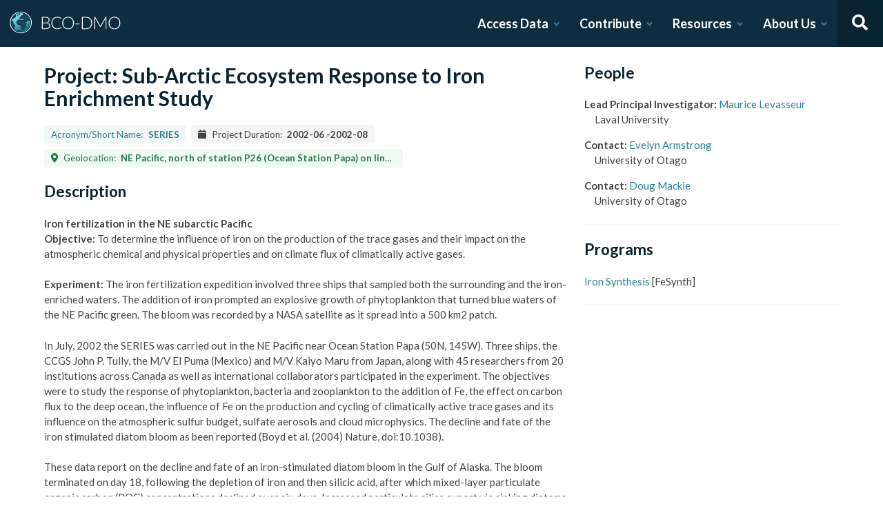

--- FILE ---
content_type: text/html; charset=utf-8
request_url: https://www.bco-dmo.org/project/2055
body_size: 11418
content:
<!DOCTYPE html><html lang="en"><head><meta charSet="utf-8"/><meta name="viewport" content="width=device-width, initial-scale=1"/><link rel="stylesheet" href="/_next/static/css/25b5ac988b69c4a6.css" data-precedence="next"/><link rel="stylesheet" href="/_next/static/css/a6f84c82ce130fad.css" data-precedence="next"/><link rel="stylesheet" href="/_next/static/css/f7ce5ed47d891399.css" data-precedence="next"/><link rel="stylesheet" href="/_next/static/css/f07ed7640274cbc5.css" data-precedence="next"/><link rel="preload" as="script" fetchPriority="low" href="/_next/static/chunks/webpack-5382653e40c9a8f3.js"/><script src="/_next/static/chunks/fd9d1056-34d751d67132bf3a.js" async=""></script><script src="/_next/static/chunks/2117-21e2f12718bb9cac.js" async=""></script><script src="/_next/static/chunks/main-app-be3d940aef6bd3eb.js" async=""></script><script src="/_next/static/chunks/e2799680-541c871d8bafd680.js" async=""></script><script src="/_next/static/chunks/4035-187f68ca241c9922.js" async=""></script><script src="/_next/static/chunks/7648-d75ba5d0281a849f.js" async=""></script><script src="/_next/static/chunks/5878-fa6e9cb918178805.js" async=""></script><script src="/_next/static/chunks/2653-025c4acf74a5af6c.js" async=""></script><script src="/_next/static/chunks/7444-45f95fb6f94ba99a.js" async=""></script><script src="/_next/static/chunks/9915-e1bb5e66a3f1de7e.js" async=""></script><script src="/_next/static/chunks/app/layout-a9914bbac58d98e3.js" async=""></script><link rel="preload" href="https://www.googletagmanager.com/gtag/js?id=G-7736ZYQVCG" as="script"/><title>BCO-DMO</title><meta name="description" content="The BCO-DMO resource catalog offers free and open access to publicly funded research products whose field of study are biological and chemical oceanography."/><script src="/_next/static/chunks/polyfills-42372ed130431b0a.js" noModule=""></script></head><body><nav id="header" class="navbar"><div class="navbar-brand"><a class="navbar-item" href="/"><img alt="BCO-DMO Logo" loading="lazy" width="164.033" height="41.25" decoding="async" data-nimg="1" style="color:transparent" src="/BCO-DMO-LogoNew.svg"/></a><a class="navbar-burger burger " role="button" data-target="navbar"><span></span><span></span><span></span></a></div><div id="navbar" class="navbar-menu "><div class="navbar-end"><div id="AccessDataDropdown" class="navbar-item has-dropdown "><a class="navbar-link">Access Data</a><div class="navbar-dropdown"><div class="navbar-dropdown-content"><div class="navbar-dropdown-wrap"><div class="navbar-dropdown-label"><strong><svg aria-hidden="true" focusable="false" data-prefix="fas" data-icon="database" class="svg-inline--fa fa-database fa-w-14 " role="img" xmlns="http://www.w3.org/2000/svg" viewBox="0 0 448 512"><path fill="currentColor" d="M448 73.143v45.714C448 159.143 347.667 192 224 192S0 159.143 0 118.857V73.143C0 32.857 100.333 0 224 0s224 32.857 224 73.143zM448 176v102.857C448 319.143 347.667 352 224 352S0 319.143 0 278.857V176c48.125 33.143 136.208 48.572 224 48.572S399.874 209.143 448 176zm0 160v102.857C448 479.143 347.667 512 224 512S0 479.143 0 438.857V336c48.125 33.143 136.208 48.572 224 48.572S399.874 369.143 448 336z"></path></svg></strong><span>ACCESS DATA</span></div><ul class="menu-list"><li class="is-primary"><a href="/search/dataset"><svg aria-hidden="true" focusable="false" data-prefix="fas" data-icon="search" class="svg-inline--fa fa-search fa-w-16 margin-right-1" role="img" xmlns="http://www.w3.org/2000/svg" viewBox="0 0 512 512"><path fill="currentColor" d="M505 442.7L405.3 343c-4.5-4.5-10.6-7-17-7H372c27.6-35.3 44-79.7 44-128C416 93.1 322.9 0 208 0S0 93.1 0 208s93.1 208 208 208c48.3 0 92.7-16.4 128-44v16.3c0 6.4 2.5 12.5 7 17l99.7 99.7c9.4 9.4 24.6 9.4 33.9 0l28.3-28.3c9.4-9.4 9.4-24.6.1-34zM208 336c-70.7 0-128-57.2-128-128 0-70.7 57.2-128 128-128 70.7 0 128 57.2 128 128 0 70.7-57.2 128-128 128z"></path></svg> <!-- -->Dataset Search</a></li><li><div class="nested dropdown is-hoverable"><div class="dropdown-trigger"><a><svg aria-hidden="true" focusable="false" data-prefix="fas" data-icon="database" class="svg-inline--fa fa-database fa-w-14 margin-right-1" role="img" xmlns="http://www.w3.org/2000/svg" viewBox="0 0 448 512"><path fill="currentColor" d="M448 73.143v45.714C448 159.143 347.667 192 224 192S0 159.143 0 118.857V73.143C0 32.857 100.333 0 224 0s224 32.857 224 73.143zM448 176v102.857C448 319.143 347.667 352 224 352S0 319.143 0 278.857V176c48.125 33.143 136.208 48.572 224 48.572S399.874 209.143 448 176zm0 160v102.857C448 479.143 347.667 512 224 512S0 479.143 0 438.857V336c48.125 33.143 136.208 48.572 224 48.572S399.874 369.143 448 336z"></path></svg> <!-- -->Browse Catalog<!-- --> <svg aria-hidden="true" focusable="false" data-prefix="fas" data-icon="angle-right" class="svg-inline--fa fa-angle-right fa-w-8 " role="img" xmlns="http://www.w3.org/2000/svg" viewBox="0 0 256 512"><path fill="currentColor" d="M224.3 273l-136 136c-9.4 9.4-24.6 9.4-33.9 0l-22.6-22.6c-9.4-9.4-9.4-24.6 0-33.9l96.4-96.4-96.4-96.4c-9.4-9.4-9.4-24.6 0-33.9L54.3 103c9.4-9.4 24.6-9.4 33.9 0l136 136c9.5 9.4 9.5 24.6.1 34z"></path></svg></a></div><div class="dropdown-menu dropdown-menu-long" id="dropdown-menu"><div class="dropdown-content"><a class="dropdown-item" href="/search/dataset">Datasets</a><a class="dropdown-item" href="/search/deployment">Deployments</a><a class="dropdown-item" href="/search/project">Projects</a><a class="dropdown-item" href="/search/program">Programs</a><a class="dropdown-item" href="/search/instrument">Instruments</a><a class="dropdown-item" href="/search/people">People</a><a class="dropdown-item" href="/search/parameter">Parameters</a><a class="dropdown-item" href="/search/award">Awards</a><a class="dropdown-item" href="/search/platform">Platforms</a><a class="dropdown-item" href="/search/publication">Related Publications</a><a class="dropdown-item" href="/search/affiliation">Affiliations</a><a class="dropdown-item" href="/search/funding">Funding</a></div></div></div></li><li class="is-primary"><a href="/how-to/access-and-reuse/database-search"><svg aria-hidden="true" focusable="false" data-prefix="fas" data-icon="info-circle" class="svg-inline--fa fa-info-circle fa-w-16 margin-right-1" role="img" xmlns="http://www.w3.org/2000/svg" viewBox="0 0 512 512"><path fill="currentColor" d="M256 8C119.043 8 8 119.083 8 256c0 136.997 111.043 248 248 248s248-111.003 248-248C504 119.083 392.957 8 256 8zm0 110c23.196 0 42 18.804 42 42s-18.804 42-42 42-42-18.804-42-42 18.804-42 42-42zm56 254c0 6.627-5.373 12-12 12h-88c-6.627 0-12-5.373-12-12v-24c0-6.627 5.373-12 12-12h12v-64h-12c-6.627 0-12-5.373-12-12v-24c0-6.627 5.373-12 12-12h64c6.627 0 12 5.373 12 12v100h12c6.627 0 12 5.373 12 12v24z"></path></svg> <span>Data Access Help</span></a></li></ul></div></div></div></div><div id="ContributeDataDropdown" class="navbar-item has-dropdown "><a class="navbar-link">Contribute</a><div class="navbar-dropdown"><div class="navbar-dropdown-content"><div class="navbar-dropdown-wrap"><div class="navbar-dropdown-label"><strong><svg aria-hidden="true" focusable="false" data-prefix="fas" data-icon="cloud-upload-alt" class="svg-inline--fa fa-cloud-upload-alt fa-w-20 " role="img" xmlns="http://www.w3.org/2000/svg" viewBox="0 0 640 512"><path fill="currentColor" d="M537.6 226.6c4.1-10.7 6.4-22.4 6.4-34.6 0-53-43-96-96-96-19.7 0-38.1 6-53.3 16.2C367 64.2 315.3 32 256 32c-88.4 0-160 71.6-160 160 0 2.7.1 5.4.2 8.1C40.2 219.8 0 273.2 0 336c0 79.5 64.5 144 144 144h368c70.7 0 128-57.3 128-128 0-61.9-44-113.6-102.4-125.4zM393.4 288H328v112c0 8.8-7.2 16-16 16h-48c-8.8 0-16-7.2-16-16V288h-65.4c-14.3 0-21.4-17.2-11.3-27.3l105.4-105.4c6.2-6.2 16.4-6.2 22.6 0l105.4 105.4c10.1 10.1 2.9 27.3-11.3 27.3z"></path></svg></strong><span>SUBMIT DATA</span></div><ul class="menu-list"><li><a href="https://submit.bco-dmo.org/welcome"><svg aria-hidden="true" focusable="false" data-prefix="fas" data-icon="folder-open" class="svg-inline--fa fa-folder-open fa-w-18 margin-right-1" role="img" xmlns="http://www.w3.org/2000/svg" viewBox="0 0 576 512"><path fill="currentColor" d="M572.694 292.093L500.27 416.248A63.997 63.997 0 0 1 444.989 448H45.025c-18.523 0-30.064-20.093-20.731-36.093l72.424-124.155A64 64 0 0 1 152 256h399.964c18.523 0 30.064 20.093 20.73 36.093zM152 224h328v-48c0-26.51-21.49-48-48-48H272l-64-64H48C21.49 64 0 85.49 0 112v278.046l69.077-118.418C86.214 242.25 117.989 224 152 224z"></path></svg>Register Your Project</a></li><li><a href="https://submit.bco-dmo.org/welcome"><svg aria-hidden="true" focusable="false" data-prefix="fas" data-icon="cloud-upload-alt" class="svg-inline--fa fa-cloud-upload-alt fa-w-20 margin-right-1" role="img" xmlns="http://www.w3.org/2000/svg" viewBox="0 0 640 512"><path fill="currentColor" d="M537.6 226.6c4.1-10.7 6.4-22.4 6.4-34.6 0-53-43-96-96-96-19.7 0-38.1 6-53.3 16.2C367 64.2 315.3 32 256 32c-88.4 0-160 71.6-160 160 0 2.7.1 5.4.2 8.1C40.2 219.8 0 273.2 0 336c0 79.5 64.5 144 144 144h368c70.7 0 128-57.3 128-128 0-61.9-44-113.6-102.4-125.4zM393.4 288H328v112c0 8.8-7.2 16-16 16h-48c-8.8 0-16-7.2-16-16V288h-65.4c-14.3 0-21.4-17.2-11.3-27.3l105.4-105.4c6.2-6.2 16.4-6.2 22.6 0l105.4 105.4c10.1 10.1 2.9 27.3-11.3 27.3z"></path></svg>Submit Data<!-- --> </a></li><li class="is-primary"><a href="/how-to/contribute"><span>Contribute Help</span><small>Data Submission Guidelines</small></a></li></ul></div></div></div></div><div id="ResourcesDropdown" class="navbar-item has-dropdown "><a class="navbar-link">Resources</a><div class="navbar-dropdown"><div class="navbar-dropdown-content"><div class="navbar-dropdown-wrap"><div class="navbar-dropdown-label"><strong><svg aria-hidden="true" focusable="false" data-prefix="fas" data-icon="book" class="svg-inline--fa fa-book fa-w-14 " role="img" xmlns="http://www.w3.org/2000/svg" viewBox="0 0 448 512"><path fill="currentColor" d="M448 360V24c0-13.3-10.7-24-24-24H96C43 0 0 43 0 96v320c0 53 43 96 96 96h328c13.3 0 24-10.7 24-24v-16c0-7.5-3.5-14.3-8.9-18.7-4.2-15.4-4.2-59.3 0-74.7 5.4-4.3 8.9-11.1 8.9-18.6zM128 134c0-3.3 2.7-6 6-6h212c3.3 0 6 2.7 6 6v20c0 3.3-2.7 6-6 6H134c-3.3 0-6-2.7-6-6v-20zm0 64c0-3.3 2.7-6 6-6h212c3.3 0 6 2.7 6 6v20c0 3.3-2.7 6-6 6H134c-3.3 0-6-2.7-6-6v-20zm253.4 250H96c-17.7 0-32-14.3-32-32 0-17.6 14.4-32 32-32h285.4c-1.9 17.1-1.9 46.9 0 64z"></path></svg></strong><span>RESOURCES</span></div><ul class="menu-list"><li class="is-primary"><a href="/how-to/prepare/data_management_plan">Data Management Plan</a></li><li class="is-primary"><a href="/how-to/prepare"><span>Prepare</span><small>General and topic specific data guidance</small></a></li><li><a href="/how-to/education-and-training">Education <!-- -->&amp;<!-- --> Training</a></li><li><a href="/how-to/frequently-asked-questions-faqs">FAQs</a></li><li><a href="/how-to">Documentation</a></li></ul></div></div></div></div><div id="AboutDropdown" class="navbar-item has-dropdown "><a class="navbar-link">About Us</a><div class="navbar-dropdown"><div class="navbar-dropdown-content"><div class="navbar-dropdown-wrap"><div class="navbar-dropdown-label"><strong><svg aria-hidden="true" focusable="false" data-prefix="fas" data-icon="info-circle" class="svg-inline--fa fa-info-circle fa-w-16 " role="img" xmlns="http://www.w3.org/2000/svg" viewBox="0 0 512 512"><path fill="currentColor" d="M256 8C119.043 8 8 119.083 8 256c0 136.997 111.043 248 248 248s248-111.003 248-248C504 119.083 392.957 8 256 8zm0 110c23.196 0 42 18.804 42 42s-18.804 42-42 42-42-18.804-42-42 18.804-42 42-42zm56 254c0 6.627-5.373 12-12 12h-88c-6.627 0-12-5.373-12-12v-24c0-6.627 5.373-12 12-12h12v-64h-12c-6.627 0-12-5.373-12-12v-24c0-6.627 5.373-12 12-12h64c6.627 0 12 5.373 12 12v100h12c6.627 0 12 5.373 12 12v24z"></path></svg></strong><span>ABOUT US</span></div><ul class="menu-list"><li><a target="_blank" rel="nopener noreferrer" href="https://blog.bco-dmo.org/">Blog</a></li><li><a href="/about">About BCO-DMO</a></li><li><a href="/team">Meet the Team</a></li><li><a href="/policies">Policies</a></li></ul></div></div></div></div><a class="navbar-item navbar-item-icon toggle-search"><svg aria-hidden="true" focusable="false" data-prefix="fas" data-icon="search" class="svg-inline--fa fa-search fa-w-16 " role="img" xmlns="http://www.w3.org/2000/svg" viewBox="0 0 512 512" style="margin:0 auto"><path fill="currentColor" d="M505 442.7L405.3 343c-4.5-4.5-10.6-7-17-7H372c27.6-35.3 44-79.7 44-128C416 93.1 322.9 0 208 0S0 93.1 0 208s93.1 208 208 208c48.3 0 92.7-16.4 128-44v16.3c0 6.4 2.5 12.5 7 17l99.7 99.7c9.4 9.4 24.6 9.4 33.9 0l28.3-28.3c9.4-9.4 9.4-24.6.1-34zM208 336c-70.7 0-128-57.2-128-128 0-70.7 57.2-128 128-128 70.7 0 128 57.2 128 128 0 70.7-57.2 128-128 128z"></path></svg></a><div class="navbar-search is-hidden"><div class="search-group"><input autofocus="" class="input" type="search" placeholder="Search all of BCO-DMO..." aria-label="Input for searching all of BCO-DMO" value=""/><button class="button is-primary" aria-label="Search all content"><svg aria-hidden="true" focusable="false" data-prefix="fas" data-icon="search" class="svg-inline--fa fa-search fa-w-16 " role="img" xmlns="http://www.w3.org/2000/svg" viewBox="0 0 512 512" style="margin:0 auto"><path fill="currentColor" d="M505 442.7L405.3 343c-4.5-4.5-10.6-7-17-7H372c27.6-35.3 44-79.7 44-128C416 93.1 322.9 0 208 0S0 93.1 0 208s93.1 208 208 208c48.3 0 92.7-16.4 128-44v16.3c0 6.4 2.5 12.5 7 17l99.7 99.7c9.4 9.4 24.6 9.4 33.9 0l28.3-28.3c9.4-9.4 9.4-24.6.1-34zM208 336c-70.7 0-128-57.2-128-128 0-70.7 57.2-128 128-128 70.7 0 128 57.2 128 128 0 70.7-57.2 128-128 128z"></path></svg></button></div></div></div></div></nav><!--$--><style>
          #nprogress {
            pointer-events: none;
          }

          #nprogress .bar {
            background: #278193;

            position: fixed;
            z-index: 1031;
            top: 0;
            left: 0;

            width: 100%;
            height: 4px;
          }

          /* Fancy blur effect */
          #nprogress .peg {
            display: block;
            position: absolute;
            right: 0px;
            width: 100px;
            height: 100%;
            box-shadow: 0 0 10px #278193, 0 0 5px #278193;
            opacity: 1.0;

            -webkit-transform: rotate(3deg) translate(0px, -4px);
                -ms-transform: rotate(3deg) translate(0px, -4px);
                    transform: rotate(3deg) translate(0px, -4px);
          }

          /* Remove these to get rid of the spinner */
          #nprogress .spinner {
            display: block;
            position: fixed;
            z-index: 1031;
            top: 15px;
            right: 15px;
          }

          #nprogress .spinner-icon {
            width: 18px;
            height: 18px;
            box-sizing: border-box;

            border: solid 2px transparent;
            border-top-color: #278193;
            border-left-color: #278193;
            border-radius: 50%;

            -webkit-animation: nprogress-spinner 400ms linear infinite;
                    animation: nprogress-spinner 400ms linear infinite;
          }

          .nprogress-custom-parent {
            overflow: hidden;
            position: relative;
          }

          .nprogress-custom-parent #nprogress .spinner,
          .nprogress-custom-parent #nprogress .bar {
            position: absolute;
          }

          @-webkit-keyframes nprogress-spinner {
            0%   { -webkit-transform: rotate(0deg); }
            100% { -webkit-transform: rotate(360deg); }
          }
          @keyframes nprogress-spinner {
            0%   { transform: rotate(0deg); }
            100% { transform: rotate(360deg); }
          }
        </style><!--/$--><div id="body"><!--$--> <!--/$--><div id="bodyLoading" style="display:none"><div class="page-loader-wrapper"><span class="loader is-size-5"></span><div class="fade-in-text-wrapper is-size-4"><span class="fade-in-text fade-in-text-1-5">Loading...</span><span class="fade-in-text fade-in-text-5-10">Still loading...</span><span class="fade-in-text fade-in-text-10">Hang on... This is taking longer than expected!</span></div></div></div><div id="bodyContent"><!--$?--><template id="B:0"></template><div class="page-loader-wrapper"><span class="loader is-size-5"></span><div class="fade-in-text-wrapper is-size-4"><span class="fade-in-text fade-in-text-1-5">Loading...</span><span class="fade-in-text fade-in-text-5-10">Still loading...</span><span class="fade-in-text fade-in-text-10">Hang on... This is taking longer than expected!</span></div></div><!--/$--></div></div><footer id="footer" class="footer"><div class="container"><div class="columns"><div class="column"><h4>Access Data</h4><ul><li><a href="/search/dataset">Dataset Search</a></li><li><a href="/search/dataset">Browse all Data</a></li><li><a href="/how-to/access-and-reuse/database-search">Access Data Help</a></li><li><a href="/how-to/access-and-reuse/bco-dmo-api">BCO-DMO API</a></li></ul></div><div class="column"><h4>Submit Data</h4><ul><li><a href="https://submit.bco-dmo.org/welcome">Submit Data</a></li><li><a href="https://submit.bco-dmo.org/welcome">Register your Project</a></li><li><a href="/how-to/prepare">Prepare</a></li><li><a href="/how-to/contribute">Submission Help</a></li></ul></div><div class="column"><h4>About Us</h4><ul><li><a href="/about">About BCO-DMO</a></li><li><a href="/team">Meet the Team</a></li><li><a href="/policies">Policies</a></li><li><a href="/products">Products</a></li></ul></div><div class="column"><h4>Resources</h4><ul><li><a href="/how-to/education-and-training">Education &amp; Training</a></li><li><a href="/how-to">Documentation</a></li><li><a href="/how-to/frequently-asked-questions-faqs">FAQs</a></li></ul></div></div></div></footer><div class="footer-bar"><div class="container"><div class="columns"><div class="column"><img alt="NSF Logo" loading="lazy" width="60" height="60" decoding="async" data-nimg="1" style="color:transparent" srcSet="/_next/image?url=%2FNSF-Logo.png&amp;w=64&amp;q=75 1x, /_next/image?url=%2FNSF-Logo.png&amp;w=128&amp;q=75 2x" src="/_next/image?url=%2FNSF-Logo.png&amp;w=128&amp;q=75"/><span>©2020 Biological and Chemical Oceanography Data Management Office.<br/>Funded by the U.S. National Science Foundation</span></div></div></div></div><script src="/_next/static/chunks/webpack-5382653e40c9a8f3.js" async=""></script><script>(self.__next_f=self.__next_f||[]).push([0]);self.__next_f.push([2,null])</script><script>self.__next_f.push([1,"1:HL[\"/_next/static/css/25b5ac988b69c4a6.css\",\"style\"]\n2:HL[\"/_next/static/css/a6f84c82ce130fad.css\",\"style\"]\n3:HL[\"/_next/static/css/f7ce5ed47d891399.css\",\"style\"]\n4:HL[\"/_next/static/css/f07ed7640274cbc5.css\",\"style\"]\n"])</script><script>self.__next_f.push([1,"5:I[12846,[],\"\"]\n8:I[4707,[],\"\"]\na:I[36423,[],\"\"]\nd:I[61060,[],\"\"]\n9:[\"id\",\"2055\",\"d\"]\ne:[]\n"])</script><script>self.__next_f.push([1,"0:[\"$\",\"$L5\",null,{\"buildId\":\"JNKWbd5fvRNm4iGGDRCVb\",\"assetPrefix\":\"\",\"urlParts\":[\"\",\"project\",\"2055\"],\"initialTree\":[\"\",{\"children\":[\"project\",{\"children\":[[\"id\",\"2055\",\"d\"],{\"children\":[\"__PAGE__\",{}]}]}]},\"$undefined\",\"$undefined\",true],\"initialSeedData\":[\"\",{\"children\":[\"project\",{\"children\":[[\"id\",\"2055\",\"d\"],{\"children\":[\"__PAGE__\",{},[[\"$L6\",\"$L7\",null],null],null]},[null,[\"$\",\"$L8\",null,{\"parallelRouterKey\":\"children\",\"segmentPath\":[\"children\",\"project\",\"children\",\"$9\",\"children\"],\"error\":\"$undefined\",\"errorStyles\":\"$undefined\",\"errorScripts\":\"$undefined\",\"template\":[\"$\",\"$La\",null,{}],\"templateStyles\":\"$undefined\",\"templateScripts\":\"$undefined\",\"notFound\":\"$undefined\",\"notFoundStyles\":\"$undefined\"}]],null]},[null,[\"$\",\"$L8\",null,{\"parallelRouterKey\":\"children\",\"segmentPath\":[\"children\",\"project\",\"children\"],\"error\":\"$undefined\",\"errorStyles\":\"$undefined\",\"errorScripts\":\"$undefined\",\"template\":[\"$\",\"$La\",null,{}],\"templateStyles\":\"$undefined\",\"templateScripts\":\"$undefined\",\"notFound\":\"$undefined\",\"notFoundStyles\":\"$undefined\"}]],null]},[[[[\"$\",\"link\",\"0\",{\"rel\":\"stylesheet\",\"href\":\"/_next/static/css/25b5ac988b69c4a6.css\",\"precedence\":\"next\",\"crossOrigin\":\"$undefined\"}],[\"$\",\"link\",\"1\",{\"rel\":\"stylesheet\",\"href\":\"/_next/static/css/a6f84c82ce130fad.css\",\"precedence\":\"next\",\"crossOrigin\":\"$undefined\"}],[\"$\",\"link\",\"2\",{\"rel\":\"stylesheet\",\"href\":\"/_next/static/css/f7ce5ed47d891399.css\",\"precedence\":\"next\",\"crossOrigin\":\"$undefined\"}],[\"$\",\"link\",\"3\",{\"rel\":\"stylesheet\",\"href\":\"/_next/static/css/f07ed7640274cbc5.css\",\"precedence\":\"next\",\"crossOrigin\":\"$undefined\"}]],\"$Lb\"],null],[[\"$\",\"div\",null,{\"className\":\"page-loader-wrapper\",\"children\":[[\"$\",\"span\",null,{\"className\":\"loader is-size-5\"}],[\"$\",\"div\",null,{\"className\":\"fade-in-text-wrapper is-size-4\",\"children\":[[\"$\",\"span\",null,{\"className\":\"fade-in-text fade-in-text-1-5\",\"children\":\"Loading...\"}],[\"$\",\"span\",null,{\"className\":\"fade-in-text fade-in-text-5-10\",\"children\":\"Still loading...\"}],[\"$\",\"span\",null,{\"className\":\"fade-in-text fade-in-text-10\",\"children\":\"Hang on... This is taking longer than expected!\"}]]}]]}],[],[]]],\"couldBeIntercepted\":false,\"initialHead\":[null,\"$Lc\"],\"globalErrorComponent\":\"$d\",\"missingSlots\":\"$We\"}]\n"])</script><script>self.__next_f.push([1,"c:[[\"$\",\"meta\",\"0\",{\"name\":\"viewport\",\"content\":\"width=device-width, initial-scale=1\"}],[\"$\",\"meta\",\"1\",{\"charSet\":\"utf-8\"}],[\"$\",\"title\",\"2\",{\"children\":\"BCO-DMO\"}],[\"$\",\"meta\",\"3\",{\"name\":\"description\",\"content\":\"The BCO-DMO resource catalog offers free and open access to publicly funded research products whose field of study are biological and chemical oceanography.\"}]]\n6:null\n"])</script><script>self.__next_f.push([1,"f:I[88291,[\"4439\",\"static/chunks/e2799680-541c871d8bafd680.js\",\"4035\",\"static/chunks/4035-187f68ca241c9922.js\",\"7648\",\"static/chunks/7648-d75ba5d0281a849f.js\",\"5878\",\"static/chunks/5878-fa6e9cb918178805.js\",\"2653\",\"static/chunks/2653-025c4acf74a5af6c.js\",\"7444\",\"static/chunks/7444-45f95fb6f94ba99a.js\",\"9915\",\"static/chunks/9915-e1bb5e66a3f1de7e.js\",\"3185\",\"static/chunks/app/layout-a9914bbac58d98e3.js\"],\"Analytics\"]\n10:I[78075,[\"4439\",\"static/chunks/e2799680-541c871d8bafd680.js\",\"4035\",\"static/chunks/4035-187f68ca241c9922.js\",\"7648\",\"static/chunks/7648-d75ba5d0281a849f.js\",\"5878\",\"static/chunks/5878-fa6e9cb918178805.js\",\"2653\",\"static/chunks/2653-025c4acf74a5af6c.js\",\"7444\",\"static/chunks/7444-45f95fb6f94ba99a.js\",\"9915\",\"static/chunks/9915-e1bb5e66a3f1de7e.js\",\"3185\",\"static/chunks/app/layout-a9914bbac58d98e3.js\"],\"default\"]\n11:I[14888,[\"4439\",\"static/chunks/e2799680-541c871d8bafd680.js\",\"4035\",\"static/chunks/4035-187f68ca241c9922.js\",\"7648\",\"static/chunks/7648-d75ba5d0281a849f.js\",\"5878\",\"static/chunks/5878-fa6e9cb918178805.js\",\"2653\",\"static/chunks/2653-025c4acf74a5af6c.js\",\"7444\",\"static/chunks/7444-45f95fb6f94ba99a.js\",\"9915\",\"static/chunks/9915-e1bb5e66a3f1de7e.js\",\"3185\",\"static/chunks/app/layout-a9914bbac58d98e3.js\"],\"GoogleAnalytics\"]\nb:[\"$\",\"html\",null,{\"lang\":\"en\",\"children\":[[\"$\",\"body\",null,{\"children\":[[\"$\",\"$Lf\",null,{}],[\"$\",\"$L10\",null,{\"user\":{\"expires_at\":0,\"orcid\":\"\",\"name\":\"\",\"safeList\":false,\"error\":\"Missing user cookie.\"},\"alerts\":[],\"children\":[\"$\",\"$L8\",null,{\"parallelRouterKey\":\"children\",\"segmentPath\":[\"children\"],\"error\":\"$undefined\",\"errorStyles\":\"$undefined\",\"errorScripts\":\"$undefined\",\"template\":[\"$\",\"$La\",null,{}],\"templateStyles\":\"$undefined\",\"templateScripts\":\"$undefined\",\"notFound\":[[\"$\",\"title\",null,{\"children\":\"404: This page could not be found.\"}],[\"$\",\"div\",null,{\"style\":{\"fontFamily\":\"system-ui,\\\"Segoe UI\\\",Roboto,Helvetica,Arial,sans-serif,\\\"Apple Color Emoji\\\",\\\"Segoe UI Emoji\\\"\",\"height\":\"100vh\",\"textAlign\":\"center\",\"display\":\"flex\",\"flexDirection\":\"column\",\"alignItems\":\""])</script><script>self.__next_f.push([1,"center\",\"justifyContent\":\"center\"},\"children\":[\"$\",\"div\",null,{\"children\":[[\"$\",\"style\",null,{\"dangerouslySetInnerHTML\":{\"__html\":\"body{color:#000;background:#fff;margin:0}.next-error-h1{border-right:1px solid rgba(0,0,0,.3)}@media (prefers-color-scheme:dark){body{color:#fff;background:#000}.next-error-h1{border-right:1px solid rgba(255,255,255,.3)}}\"}}],[\"$\",\"h1\",null,{\"className\":\"next-error-h1\",\"style\":{\"display\":\"inline-block\",\"margin\":\"0 20px 0 0\",\"padding\":\"0 23px 0 0\",\"fontSize\":24,\"fontWeight\":500,\"verticalAlign\":\"top\",\"lineHeight\":\"49px\"},\"children\":\"404\"}],[\"$\",\"div\",null,{\"style\":{\"display\":\"inline-block\"},\"children\":[\"$\",\"h2\",null,{\"style\":{\"fontSize\":14,\"fontWeight\":400,\"lineHeight\":\"49px\",\"margin\":0},\"children\":\"This page could not be found.\"}]}]]}]}]],\"notFoundStyles\":[]}]}]]}],[\"$\",\"$L11\",null,{\"gaId\":\"G-7736ZYQVCG\"}]]}]\n"])</script><script>self.__next_f.push([1,"12:I[78309,[\"4439\",\"static/chunks/e2799680-541c871d8bafd680.js\",\"4035\",\"static/chunks/4035-187f68ca241c9922.js\",\"7648\",\"static/chunks/7648-d75ba5d0281a849f.js\",\"9110\",\"static/chunks/9110-d6c4c433ca4266da.js\",\"5878\",\"static/chunks/5878-fa6e9cb918178805.js\",\"1550\",\"static/chunks/1550-44647d73c199ff08.js\",\"188\",\"static/chunks/app/project/%5Bid%5D/page-a7794fbfd281fdef.js\"],\"default\"]\n13:Tfd4,"])</script><script>self.__next_f.push([1,"\u003cp\u003e\u003cstrong\u003eIron fertilization in the NE subarctic Pacific\u003c/strong\u003e\u003cbr /\u003e\n\u003cstrong\u003eObjective:\u003c/strong\u003e To determine the influence of iron on the production of the trace gases and their impact on the atmospheric chemical and physical properties and on climate flux of climatically active gases.\u003c/p\u003e\n\u003cp\u003e\u003cstrong\u003eExperiment:\u003c/strong\u003e The iron fertilization expedition involved three ships that sampled both the surrounding and the iron-enriched waters. The addition of iron prompted an explosive growth of phytoplankton that turned blue waters of the NE Pacific green. The bloom was recorded by a NASA satellite as it spread into a 500 km2 patch.\u003c/p\u003e\n\u003cp\u003eIn July, 2002 the SERIES was carried out in the NE Pacific near Ocean Station Papa (50N, 145W). Three ships, the CCGS John P. Tully, the M/V El Puma (Mexico) and M/V Kaiyo Maru from Japan, along with 45 researchers from 20 institutions across Canada as well as international collaborators participated in the experiment. The objectives were to study the response of phytoplankton, bacteria and zooplankton to the addition of Fe, the effect on carbon flux to the deep ocean, the influence of Fe on the production and cycling of climatically active trace gases and its influence on the atmospheric sulfur budget, sulfate aerosols and cloud microphysics. The decline and fate of the iron stimulated diatom bloom as been reported (Boyd et al. (2004) Nature, doi:10.1038).\u003c/p\u003e\n\u003cp\u003eThese data report on the decline and fate of an iron-stimulated diatom bloom in the Gulf of Alaska. The bloom terminated on day 18, following the depletion of iron and then silicic acid, after which mixed-layer particulate organic carbon (POC) concentrations declined over six days. Increased particulate silica export via sinking diatoms was recorded in sediment traps at depths between 50 and 125 m from day 21, yet increased POC export was not evident until day 24. Only a small proportion of the mixed-layer POC was intercepted by the traps, with more than half of the mixed-layer POC deficit attributable to bacterial remineralization and mesozooplankton grazing. The depletion of silicic acid and the inefficient transfer of iron-increased POC below the permanent thermocline have major implications both for the biogeochemical interpretation of times of greater iron supply in the geological past, and also for proposed geo-engineering schemes to increase oceanic carbon sequestration.\u003c/p\u003e\n\u003cp\u003ePrior to commencing the joint iron and SF6 addition, 48-h oceanographic survey (7-8 July 2002) was conducted in the vicinity of Ocean Station Papa (OSP, 508N, 1458W) to identify an appropriate site with HNLC characteristics typical of this region (LaRoche et al. 1996; Nishioka et al. 2001). A suitable site was located 50 km northeast of OSP, and the surface waters were enriched on 10 July 2002 (denoted as day 0 of SERIES) with dissolved iron to .1 nmol L-1, along with the concurrent addition of the tracer SF6 (\u0026gt;400 fmol L-1) following procedures reported in Law et al. (1998). Throughout SERIES, mixed-layer SF6 concentrations were always significantly higher than background levels, and thus we did not add any more SF6 to the patch. However, on day 6, a second iron infusion was required that raised dissolved iron by around 0.6 nmol L-1.\u003c/p\u003e\n\u003ch3\u003eRelated files\u003c/h3\u003e\n\u003cp\u003e\u003ca href=\"http://data.bco-dmo.org/Fe_Synthesis/SERIES/SERIES.pdf\"\u003eSERIES Report\u003c/a\u003e\u003c/p\u003e\n\u003cp\u003e\u003ca href=\"http://data.bco-dmo.org/Fe_Synthesis/SERIES/CruiseReport-SERIES-ElPuma.pdf\"\u003eSERIES El Puma Cruise Report\u003c/a\u003e\u003c/p\u003e\n\u003cp\u003e\u003ca href=\"http://data.bco-dmo.org/Fe_Synthesis/SERIES/CruiseReport-SERIES-Tully.pdf\"\u003eSERIES Tully Cruise Report\u003c/a\u003e\u003c/p\u003e\n\u003cp\u003e\u003ca href=\"http://bcodata.whoi.edu/Fe_Synthesis/SERIES/C-SOLAS_SERIES_Stations_Sampling_TimeLine.pdf\"\u003eSERIES Stations Sampling Timeline\u003c/a\u003e\u003c/p\u003e\n\u003cp\u003e\u003ca href=\"http://bcodata.whoi.edu/Fe_Synthesis/SERIES/Project_SERIES-100.pdf\"\u003eSERIES Project Data Report by Doug Mackie\u003c/a\u003e\u003c/p\u003e\n\u003cp\u003e\u003ca href=\"http://bcodata.whoi.edu/Fe_Synthesis/SERIES/SERIES_Seawifs_Image.bmp\" target=\"_blank\"\u003eSeaWIFS Image of the SERIES Bloom\u003c/a\u003e\u003c/p\u003e\n"])</script><script>self.__next_f.push([1,"14:T1367,"])</script><script>self.__next_f.push([1,"{\"@context\":{\"@vocab\":\"https://schema.org/\"},\"@id\":\"https://www.bco-dmo.org/project/2055\",\"url\":\"https://www.bco-dmo.org/project/2055\",\"@type\":\"ResearchProject\",\"name\":\"Sub-Arctic Ecosystem Response to Iron Enrichment Study \",\"alternateName\":\"SERIES\",\"description\":\"\u003cp\u003e\u003cstrong\u003eIron fertilization in the NE subarctic Pacific\u003c/strong\u003e\u003cbr /\u003e\\n\u003cstrong\u003eObjective:\u003c/strong\u003e To determine the influence of iron on the production of the trace gases and their impact on the atmospheric chemical and physical properties and on climate flux of climatically active gases.\u003c/p\u003e\\n\u003cp\u003e\u003cstrong\u003eExperiment:\u003c/strong\u003e The iron fertilization expedition involved three ships that sampled both the surrounding and the iron-enriched waters. The addition of iron prompted an explosive growth of phytoplankton that turned blue waters of the NE Pacific green. The bloom was recorded by a NASA satellite as it spread into a 500 km2 patch.\u003c/p\u003e\\n\u003cp\u003eIn July, 2002 the SERIES was carried out in the NE Pacific near Ocean Station Papa (50N, 145W). Three ships, the CCGS John P. Tully, the M/V El Puma (Mexico) and M/V Kaiyo Maru from Japan, along with 45 researchers from 20 institutions across Canada as well as international collaborators participated in the experiment. The objectives were to study the response of phytoplankton, bacteria and zooplankton to the addition of Fe, the effect on carbon flux to the deep ocean, the influence of Fe on the production and cycling of climatically active trace gases and its influence on the atmospheric sulfur budget, sulfate aerosols and cloud microphysics. The decline and fate of the iron stimulated diatom bloom as been reported (Boyd et al. (2004) Nature, doi:10.1038).\u003c/p\u003e\\n\u003cp\u003eThese data report on the decline and fate of an iron-stimulated diatom bloom in the Gulf of Alaska. The bloom terminated on day 18, following the depletion of iron and then silicic acid, after which mixed-layer particulate organic carbon (POC) concentrations declined over six days. Increased particulate silica export via sinking diatoms was recorded in sediment traps at depths between 50 and 125 m from day 21, yet increased POC export was not evident until day 24. Only a small proportion of the mixed-layer POC was intercepted by the traps, with more than half of the mixed-layer POC deficit attributable to bacterial remineralization and mesozooplankton grazing. The depletion of silicic acid and the inefficient transfer of iron-increased POC below the permanent thermocline have major implications both for the biogeochemical interpretation of times of greater iron supply in the geological past, and also for proposed geo-engineering schemes to increase oceanic carbon sequestration.\u003c/p\u003e\\n\u003cp\u003ePrior to commencing the joint iron and SF6 addition, 48-h oceanographic survey (7-8 July 2002) was conducted in the vicinity of Ocean Station Papa (OSP, 508N, 1458W) to identify an appropriate site with HNLC characteristics typical of this region (LaRoche et al. 1996; Nishioka et al. 2001). A suitable site was located 50 km northeast of OSP, and the surface waters were enriched on 10 July 2002 (denoted as day 0 of SERIES) with dissolved iron to .1 nmol L-1, along with the concurrent addition of the tracer SF6 (\u0026gt;400 fmol L-1) following procedures reported in Law et al. (1998). Throughout SERIES, mixed-layer SF6 concentrations were always significantly higher than background levels, and thus we did not add any more SF6 to the patch. However, on day 6, a second iron infusion was required that raised dissolved iron by around 0.6 nmol L-1.\u003c/p\u003e\\n\u003ch3\u003eRelated files\u003c/h3\u003e\\n\u003cp\u003e\u003ca href=\\\"http://data.bco-dmo.org/Fe_Synthesis/SERIES/SERIES.pdf\\\"\u003eSERIES Report\u003c/a\u003e\u003c/p\u003e\\n\u003cp\u003e\u003ca href=\\\"http://data.bco-dmo.org/Fe_Synthesis/SERIES/CruiseReport-SERIES-ElPuma.pdf\\\"\u003eSERIES El Puma Cruise Report\u003c/a\u003e\u003c/p\u003e\\n\u003cp\u003e\u003ca href=\\\"http://data.bco-dmo.org/Fe_Synthesis/SERIES/CruiseReport-SERIES-Tully.pdf\\\"\u003eSERIES Tully Cruise Report\u003c/a\u003e\u003c/p\u003e\\n\u003cp\u003e\u003ca href=\\\"http://bcodata.whoi.edu/Fe_Synthesis/SERIES/C-SOLAS_SERIES_Stations_Sampling_TimeLine.pdf\\\"\u003eSERIES Stations Sampling Timeline\u003c/a\u003e\u003c/p\u003e\\n\u003cp\u003e\u003ca href=\\\"http://bcodata.whoi.edu/Fe_Synthesis/SERIES/Project_SERIES-100.pdf\\\"\u003eSERIES Project Data Report by Doug Mackie\u003c/a\u003e\u003c/p\u003e\\n\u003cp\u003e\u003ca href=\\\"http://bcodata.whoi.edu/Fe_Synthesis/SERIES/SERIES_Seawifs_Image.bmp\\\" target=\\\"_blank\\\"\u003eSeaWIFS Image of the SERIES Bloom\u003c/a\u003e\u003c/p\u003e\\n\",\"areaServed\":{\"@type\":\"Place\",\"name\":\"NE Pacific, north of station P26 (Ocean Station Papa) on line P at 50°N 144°45E\"},\"temporalCoverage\":\"2002-06-01T00:00:00Z/2002-08-01T00:00:00Z\",\"member\":[{\"@type\":\"Person\",\"name\":\"Maurice Levasseur\",\"description\":\"Lead Principal Investigator\",\"affiliation\":{\"@type\":\"Organization\",\"name\":\"Laval University\"}},{\"@type\":\"Person\",\"name\":\"Evelyn Armstrong\",\"description\":\"Contact\",\"affiliation\":{\"@type\":\"Organization\",\"name\":\"University of Otago\"}},{\"@type\":\"Person\",\"name\":\"Doug Mackie\",\"description\":\"Contact\",\"affiliation\":{\"@type\":\"Organization\",\"name\":\"University of Otago\"}}]}"])</script><script>self.__next_f.push([1,"7:[\"$\",\"$L12\",null,{\"project\":{\"_id\":\"2055\",\"title\":\"Sub-Arctic Ecosystem Response to Iron Enrichment Study \",\"description\":\"$13\",\"project_url\":\"\",\"data_url\":\"\",\"acronym\":\"SERIES\",\"logo_url\":\"\",\"small_logo_url\":\"\",\"geolocation\":\"NE Pacific, north of station P26 (Ocean Station Papa) on line P at 50°N 144°45E\",\"temporal_extent\":{\"start\":\"2002-06\",\"end\":\"2002-08\"},\"programs\":[{\"id\":\"2017\",\"name\":\"Iron Synthesis\",\"acronym\":\"FeSynth\"}],\"funding\":[],\"deployments\":[{\"deployment_id\":\"57831\",\"deployment_name\":\"JPT_2002-16\",\"platform_type\":\"vessel\",\"deployment_start_date\":\"2002-06-27\",\"people\":[{\"person_id\":\"50912\",\"person_name\":\"Marie Robert\",\"role_name\":\"Chief Scientist\"},{\"person_id\":\"50909\",\"person_name\":\"Philip W. Boyd\",\"role_name\":\"Co-Chief Scientist\"}]},{\"deployment_id\":\"57832\",\"deployment_name\":\"KY0202-02\",\"platform_type\":\"vessel\",\"deployment_start_date\":\"2002-07-17\",\"people\":[{\"person_id\":\"50915\",\"person_name\":\"Atsushi Tsuda\",\"role_name\":\"Chief Scientist\"}]},{\"deployment_id\":\"57833\",\"deployment_name\":\"SERIES_ElPuma\",\"platform_type\":\"vessel\",\"deployment_start_date\":\"2002-07-03\",\"people\":[{\"person_id\":\"50913\",\"person_name\":\"Maurice Levasseur\",\"role_name\":\"Chief Scientist\"}]}],\"coordinators\":[{\"person_id\":\"50913\",\"person_name\":\"Maurice Levasseur\",\"role_name\":\"Lead Principal Investigator\",\"affiliation_name\":\"Laval University\",\"affiliation_acronym\":\"\"},{\"person_id\":\"51180\",\"person_name\":\"Evelyn Armstrong\",\"role_name\":\"Contact\",\"affiliation_name\":\"University of Otago\",\"affiliation_acronym\":\"\"},{\"person_id\":\"51065\",\"person_name\":\"Doug Mackie\",\"role_name\":\"Contact\",\"affiliation_name\":\"University of Otago\",\"affiliation_acronym\":\"\"}],\"datasets\":[{\"dataset_id\":\"3346\",\"dataset_short_name\":\"Stations\",\"dataset_title\":\"Station locations and descriptions from JPT_2002-16, KY0202-02, and SERIES_ElPuma in the NE Pacific, north of station P26 (Ocean Station Papa), and on line P in 2002 (SERIES project)\",\"version_date\":\"2010-04-29\",\"current_state\":\"Final no updates expected\"}],\"other_datasets\":[],\"files\":[],\"dmps\":[]},\"jsonld\":\"$14\",\"error\":null}]\n"])</script><script src="/_next/static/chunks/9110-d6c4c433ca4266da.js" async=""></script><script src="/_next/static/chunks/1550-44647d73c199ff08.js" async=""></script><script src="/_next/static/chunks/app/project/%5Bid%5D/page-a7794fbfd281fdef.js" async=""></script><div hidden id="S:0"><section class="margin-top-1 margin-bot-3"><script type="application/ld+json">{"@context":{"@vocab":"https://schema.org/"},"@id":"https://www.bco-dmo.org/project/2055","url":"https://www.bco-dmo.org/project/2055","@type":"ResearchProject","name":"Sub-Arctic Ecosystem Response to Iron Enrichment Study ","alternateName":"SERIES","description":"<p><strong>Iron fertilization in the NE subarctic Pacific</strong><br />\n<strong>Objective:</strong> To determine the influence of iron on the production of the trace gases and their impact on the atmospheric chemical and physical properties and on climate flux of climatically active gases.</p>\n<p><strong>Experiment:</strong> The iron fertilization expedition involved three ships that sampled both the surrounding and the iron-enriched waters. The addition of iron prompted an explosive growth of phytoplankton that turned blue waters of the NE Pacific green. The bloom was recorded by a NASA satellite as it spread into a 500 km2 patch.</p>\n<p>In July, 2002 the SERIES was carried out in the NE Pacific near Ocean Station Papa (50N, 145W). Three ships, the CCGS John P. Tully, the M/V El Puma (Mexico) and M/V Kaiyo Maru from Japan, along with 45 researchers from 20 institutions across Canada as well as international collaborators participated in the experiment. The objectives were to study the response of phytoplankton, bacteria and zooplankton to the addition of Fe, the effect on carbon flux to the deep ocean, the influence of Fe on the production and cycling of climatically active trace gases and its influence on the atmospheric sulfur budget, sulfate aerosols and cloud microphysics. The decline and fate of the iron stimulated diatom bloom as been reported (Boyd et al. (2004) Nature, doi:10.1038).</p>\n<p>These data report on the decline and fate of an iron-stimulated diatom bloom in the Gulf of Alaska. The bloom terminated on day 18, following the depletion of iron and then silicic acid, after which mixed-layer particulate organic carbon (POC) concentrations declined over six days. Increased particulate silica export via sinking diatoms was recorded in sediment traps at depths between 50 and 125 m from day 21, yet increased POC export was not evident until day 24. Only a small proportion of the mixed-layer POC was intercepted by the traps, with more than half of the mixed-layer POC deficit attributable to bacterial remineralization and mesozooplankton grazing. The depletion of silicic acid and the inefficient transfer of iron-increased POC below the permanent thermocline have major implications both for the biogeochemical interpretation of times of greater iron supply in the geological past, and also for proposed geo-engineering schemes to increase oceanic carbon sequestration.</p>\n<p>Prior to commencing the joint iron and SF6 addition, 48-h oceanographic survey (7-8 July 2002) was conducted in the vicinity of Ocean Station Papa (OSP, 508N, 1458W) to identify an appropriate site with HNLC characteristics typical of this region (LaRoche et al. 1996; Nishioka et al. 2001). A suitable site was located 50 km northeast of OSP, and the surface waters were enriched on 10 July 2002 (denoted as day 0 of SERIES) with dissolved iron to .1 nmol L-1, along with the concurrent addition of the tracer SF6 (&gt;400 fmol L-1) following procedures reported in Law et al. (1998). Throughout SERIES, mixed-layer SF6 concentrations were always significantly higher than background levels, and thus we did not add any more SF6 to the patch. However, on day 6, a second iron infusion was required that raised dissolved iron by around 0.6 nmol L-1.</p>\n<h3>Related files</h3>\n<p><a href=\"http://data.bco-dmo.org/Fe_Synthesis/SERIES/SERIES.pdf\">SERIES Report</a></p>\n<p><a href=\"http://data.bco-dmo.org/Fe_Synthesis/SERIES/CruiseReport-SERIES-ElPuma.pdf\">SERIES El Puma Cruise Report</a></p>\n<p><a href=\"http://data.bco-dmo.org/Fe_Synthesis/SERIES/CruiseReport-SERIES-Tully.pdf\">SERIES Tully Cruise Report</a></p>\n<p><a href=\"http://bcodata.whoi.edu/Fe_Synthesis/SERIES/C-SOLAS_SERIES_Stations_Sampling_TimeLine.pdf\">SERIES Stations Sampling Timeline</a></p>\n<p><a href=\"http://bcodata.whoi.edu/Fe_Synthesis/SERIES/Project_SERIES-100.pdf\">SERIES Project Data Report by Doug Mackie</a></p>\n<p><a href=\"http://bcodata.whoi.edu/Fe_Synthesis/SERIES/SERIES_Seawifs_Image.bmp\" target=\"_blank\">SeaWIFS Image of the SERIES Bloom</a></p>\n","areaServed":{"@type":"Place","name":"NE Pacific, north of station P26 (Ocean Station Papa) on line P at 50°N 144°45E"},"temporalCoverage":"2002-06-01T00:00:00Z/2002-08-01T00:00:00Z","member":[{"@type":"Person","name":"Maurice Levasseur","description":"Lead Principal Investigator","affiliation":{"@type":"Organization","name":"Laval University"}},{"@type":"Person","name":"Evelyn Armstrong","description":"Contact","affiliation":{"@type":"Organization","name":"University of Otago"}},{"@type":"Person","name":"Doug Mackie","description":"Contact","affiliation":{"@type":"Organization","name":"University of Otago"}}]}</script><div class="container"><div class="columns is-multiline"><div class="column is-two-thirds-desktop is-full-tablet"><h1 class="title is-spaced">Project: <!-- -->Sub-Arctic Ecosystem Response to Iron Enrichment Study </h1><div class="tags"><span class="tag is-primary is-light" data-tooltip-content="SERIES" data-tooltip-id="acronymTooltip"><div class="tag-ellipsis"><span style="margin-right:0.5rem">Acronym/Short Name:</span><strong>SERIES</strong></div></span><!--$!--><template data-dgst="BAILOUT_TO_CLIENT_SIDE_RENDERING"></template><!--/$--><span class="tag"><div class="tag-ellipsis"><svg aria-hidden="true" focusable="false" data-prefix="fas" data-icon="calendar" class="svg-inline--fa fa-calendar fa-w-14 " role="img" xmlns="http://www.w3.org/2000/svg" viewBox="0 0 448 512" style="margin-right:0.5rem"><path fill="currentColor" d="M12 192h424c6.6 0 12 5.4 12 12v260c0 26.5-21.5 48-48 48H48c-26.5 0-48-21.5-48-48V204c0-6.6 5.4-12 12-12zm436-44v-36c0-26.5-21.5-48-48-48h-48V12c0-6.6-5.4-12-12-12h-40c-6.6 0-12 5.4-12 12v52H160V12c0-6.6-5.4-12-12-12h-40c-6.6 0-12 5.4-12 12v52H48C21.5 64 0 85.5 0 112v36c0 6.6 5.4 12 12 12h424c6.6 0 12-5.4 12-12z"></path></svg><span style="margin-right:0.5rem">Project Duration:</span><strong>2002-06<!-- --> -<!-- -->2002-08</strong></div></span><span class="tag is-success is-light" data-tooltip-content="NE Pacific, north of station P26 (Ocean Station Papa) on line P at 50°N 144°45E" data-tooltip-id="geolocationTooltip"><div class="tag-ellipsis"><svg aria-hidden="true" focusable="false" data-prefix="fas" data-icon="map-marker-alt" class="svg-inline--fa fa-map-marker-alt fa-w-12 " role="img" xmlns="http://www.w3.org/2000/svg" viewBox="0 0 384 512" style="margin-right:0.5rem"><path fill="currentColor" d="M172.268 501.67C26.97 291.031 0 269.413 0 192 0 85.961 85.961 0 192 0s192 85.961 192 192c0 77.413-26.97 99.031-172.268 309.67-9.535 13.774-29.93 13.773-39.464 0zM192 272c44.183 0 80-35.817 80-80s-35.817-80-80-80-80 35.817-80 80 35.817 80 80 80z"></path></svg><span style="margin-right:0.5rem">Geolocation:</span><strong>NE Pacific, north of station P26 (Ocean Station Papa) on line P at 50°N 144°45E</strong> </div></span><!--$!--><template data-dgst="BAILOUT_TO_CLIENT_SIDE_RENDERING"></template><!--/$--></div><h4 class="title is-4">Description</h4><p class="margin-bot-1"></p><div class="margin-bot-1 database-html"><p><strong>Iron fertilization in the NE subarctic Pacific</strong><br />
<strong>Objective:</strong> To determine the influence of iron on the production of the trace gases and their impact on the atmospheric chemical and physical properties and on climate flux of climatically active gases.</p>
<p><strong>Experiment:</strong> The iron fertilization expedition involved three ships that sampled both the surrounding and the iron-enriched waters. The addition of iron prompted an explosive growth of phytoplankton that turned blue waters of the NE Pacific green. The bloom was recorded by a NASA satellite as it spread into a 500 km2 patch.</p>
<p>In July, 2002 the SERIES was carried out in the NE Pacific near Ocean Station Papa (50N, 145W). Three ships, the CCGS John P. Tully, the M/V El Puma (Mexico) and M/V Kaiyo Maru from Japan, along with 45 researchers from 20 institutions across Canada as well as international collaborators participated in the experiment. The objectives were to study the response of phytoplankton, bacteria and zooplankton to the addition of Fe, the effect on carbon flux to the deep ocean, the influence of Fe on the production and cycling of climatically active trace gases and its influence on the atmospheric sulfur budget, sulfate aerosols and cloud microphysics. The decline and fate of the iron stimulated diatom bloom as been reported (Boyd et al. (2004) Nature, doi:10.1038).</p>
<p>These data report on the decline and fate of an iron-stimulated diatom bloom in the Gulf of Alaska. The bloom terminated on day 18, following the depletion of iron and then silicic acid, after which mixed-layer particulate organic carbon (POC) concentrations declined over six days. Increased particulate silica export via sinking diatoms was recorded in sediment traps at depths between 50 and 125 m from day 21, yet increased POC export was not evident until day 24. Only a small proportion of the mixed-layer POC was intercepted by the traps, with more than half of the mixed-layer POC deficit attributable to bacterial remineralization and mesozooplankton grazing. The depletion of silicic acid and the inefficient transfer of iron-increased POC below the permanent thermocline have major implications both for the biogeochemical interpretation of times of greater iron supply in the geological past, and also for proposed geo-engineering schemes to increase oceanic carbon sequestration.</p>
<p>Prior to commencing the joint iron and SF6 addition, 48-h oceanographic survey (7-8 July 2002) was conducted in the vicinity of Ocean Station Papa (OSP, 508N, 1458W) to identify an appropriate site with HNLC characteristics typical of this region (LaRoche et al. 1996; Nishioka et al. 2001). A suitable site was located 50 km northeast of OSP, and the surface waters were enriched on 10 July 2002 (denoted as day 0 of SERIES) with dissolved iron to .1 nmol L-1, along with the concurrent addition of the tracer SF6 (&gt;400 fmol L-1) following procedures reported in Law et al. (1998). Throughout SERIES, mixed-layer SF6 concentrations were always significantly higher than background levels, and thus we did not add any more SF6 to the patch. However, on day 6, a second iron infusion was required that raised dissolved iron by around 0.6 nmol L-1.</p>
<h3>Related files</h3>
<p><a href="http://data.bco-dmo.org/Fe_Synthesis/SERIES/SERIES.pdf">SERIES Report</a></p>
<p><a href="http://data.bco-dmo.org/Fe_Synthesis/SERIES/CruiseReport-SERIES-ElPuma.pdf">SERIES El Puma Cruise Report</a></p>
<p><a href="http://data.bco-dmo.org/Fe_Synthesis/SERIES/CruiseReport-SERIES-Tully.pdf">SERIES Tully Cruise Report</a></p>
<p><a href="http://bcodata.whoi.edu/Fe_Synthesis/SERIES/C-SOLAS_SERIES_Stations_Sampling_TimeLine.pdf">SERIES Stations Sampling Timeline</a></p>
<p><a href="http://bcodata.whoi.edu/Fe_Synthesis/SERIES/Project_SERIES-100.pdf">SERIES Project Data Report by Doug Mackie</a></p>
<p><a href="http://bcodata.whoi.edu/Fe_Synthesis/SERIES/SERIES_Seawifs_Image.bmp" target="_blank">SeaWIFS Image of the SERIES Bloom</a></p>
</div><p></p><hr/><button type="button" aria-hidden="true" style="position:fixed;top:1px;left:1px;width:1px;height:0;padding:0;margin:-1px;overflow:hidden;clip:rect(0, 0, 0, 0);white-space:nowrap;border-width:0"></button><div class="tabs is-fullwidth is-toggle margin-top-3" role="tablist" aria-orientation="horizontal"><ul><li class="is-active"><a id="headlessui-tabs-tab-:R2q3puuvicq:" role="tab" aria-selected="true" tabindex="0" data-headlessui-state="selected">Datasets (<!-- -->1<!-- -->)</a></li><li class=""><a id="headlessui-tabs-tab-:R4q3puuvicq:" role="tab" aria-selected="false" tabindex="-1" data-headlessui-state="">Funding (<!-- -->0<!-- -->)</a></li><li class=""><a id="headlessui-tabs-tab-:R6q3puuvicq:" role="tab" aria-selected="false" tabindex="-1" data-headlessui-state="">Deployments (<!-- -->3<!-- -->)</a></li></ul></div><div><div class="tab-content content" id="headlessui-tabs-panel-:R3a3puuvicq:" role="tabpanel" tabindex="0" data-headlessui-state="selected"><table class="table is-fullwidth is-bordered"><thead><tr><th>Dataset</th><th>Latest Version Date</th><th>Current State</th></tr></thead><tbody><tr><td data-tooltip-content="Stations" data-tooltip-id="dataset-tooltip-0"><a href="/dataset/3346">Station locations and descriptions from JPT_2002-16, KY0202-02, and SERIES_ElPuma in the NE Pacific, north of station P26 (Ocean Station Papa), and on line P in 2002 (SERIES project)</a><!--$!--><template data-dgst="BAILOUT_TO_CLIENT_SIDE_RENDERING"></template><!--/$--></td><td>2010-04-29</td><td>Final no updates expected</td></tr></tbody></table></div><span id="tab-1-content" role="tabpanel" tabindex="-1" style="position:fixed;top:1px;left:1px;width:1px;height:0;padding:0;margin:-1px;overflow:hidden;clip:rect(0, 0, 0, 0);white-space:nowrap;border-width:0"></span><span id="headlessui-tabs-panel-:R7a3puuvicq:" role="tabpanel" tabindex="-1" style="position:fixed;top:1px;left:1px;width:1px;height:0;padding:0;margin:-1px;overflow:hidden;clip:rect(0, 0, 0, 0);white-space:nowrap;border-width:0"></span></div></div><div class="column is-one-third-desktop is-full-tablet"><hr class="is-hidden-desktop"/><h4 class="title is-4">People</h4><p class="margin-bot-1"><strong>Lead Principal Investigator<!-- -->: </strong> <a href="/person/50913">Maurice Levasseur</a> <br/><span class="margin-left-1">Laval University</span></p><p class="margin-bot-1"><strong>Contact<!-- -->: </strong> <a href="/person/51180">Evelyn Armstrong</a> <br/><span class="margin-left-1">University of Otago</span></p><p class="margin-bot-1"><strong>Contact<!-- -->: </strong> <a href="/person/51065">Doug Mackie</a> <br/><span class="margin-left-1">University of Otago</span></p><hr/><h4 class="title is-4">Programs</h4><p class="margin-bot-1"><a href="/program/2017">Iron Synthesis</a> [<!-- -->FeSynth<!-- -->]</p><hr/></div></div></div></section></div><script>$RC=function(b,c,e){c=document.getElementById(c);c.parentNode.removeChild(c);var a=document.getElementById(b);if(a){b=a.previousSibling;if(e)b.data="$!",a.setAttribute("data-dgst",e);else{e=b.parentNode;a=b.nextSibling;var f=0;do{if(a&&8===a.nodeType){var d=a.data;if("/$"===d)if(0===f)break;else f--;else"$"!==d&&"$?"!==d&&"$!"!==d||f++}d=a.nextSibling;e.removeChild(a);a=d}while(a);for(;c.firstChild;)e.insertBefore(c.firstChild,a);b.data="$"}b._reactRetry&&b._reactRetry()}};$RC("B:0","S:0")</script></body></html>